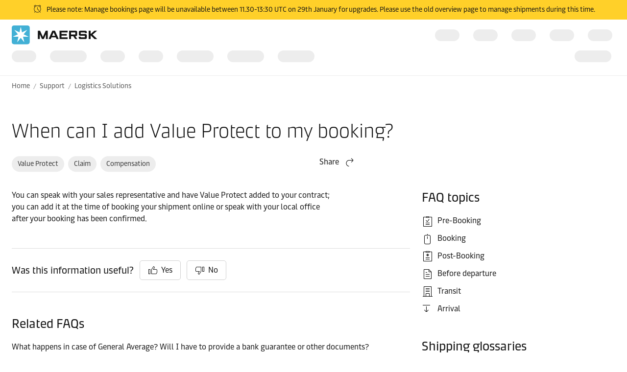

--- FILE ---
content_type: text/html; charset=utf-8
request_url: https://www.maersk.com/support/faqs/add-value-protect-to-booking
body_size: 4810
content:


<!DOCTYPE html>
<html lang="en" data-region="ue" data-version="1.0.9488.19954"  >
<head>
        <link rel="preconnect" href="https://assets.maerskline.com" />
        <link rel="dns-prefetch" href="https://assets.maerskline.com" />

    


    <title>When can I add Value Protect to my booking? | Support | Maersk </title>
<meta charset="utf-8">
<meta name="viewport" content="width=device-width, initial-scale=1.0">
<meta http-equiv="X-UA-Compatible" content="ie=edge">
    <meta http-equiv="content-language" content="en">



    <meta name="description" content="You can speak with your sales representative and have Value Protect added to your contract; you can add it at the time of booking your shipment online or speak with your local office after your booking has been confirmed." />




    <meta property="og:title" content="When can I add Value Protect to my booking" />

    <meta property="og:description" content="You can speak with your sales representative and have Value Protect added to your contract; you can add it at the time of booking your shipment online or speak with your local office after your booking has been confirmed." />



    <meta name="twitter:card" content="summary_large_image">



<script type="text/javascript" src="https://www.maersk.com/static/aa111f3245a4488d1796395f48d13b19892400114f7597"  ></script><script src="https://assets.maerskline.com/scp/visitor-min.js" defer ></script>

<link href="https://www.maersk.com/support/faqs/add-value-protect-to-booking" rel="canonical" />
<link href="https://www.maersk.com/support/faqs/add-value-protect-to-booking" hreflang="en" rel="alternate" />
<link href="https://www.maersk.com/ja-jp/support/faqs/add-value-protect-to-booking" hreflang="ja" rel="alternate" />
<link href="https://www.maersk.com/tr-tr/support/faqs/add-value-protect-to-booking" hreflang="tr" rel="alternate" />
<link href="https://www.maersk.com/es-mx/support/faqs/add-value-protect-to-booking" hreflang="es" rel="alternate" />
<link href="https://www.maersk.com.cn/support/faqs/add-value-protect-to-booking" hreflang="zh-hans" rel="alternate" />
<link href="https://www.maersk.com/de-de/support/faqs/add-value-protect-to-booking" hreflang="de" rel="alternate" />
<link href="https://www.maersk.com/zh-tw/support/faqs/add-value-protect-to-booking" hreflang="zh-hant" rel="alternate" />
<link href="https://www.maersk.com/ko-kr/support/faqs/add-value-protect-to-booking" hreflang="ko" rel="alternate" />
<link href="https://www.maersk.com/pt-br/support/faqs/add-value-protect-to-booking" hreflang="pt" rel="alternate" />
<link href="https://www.maersk.com/ru-ru/support/faqs/add-value-protect-to-booking" hreflang="ru" rel="alternate" />
<link href="https://www.maersk.com/fr-fr/support/faqs/add-value-protect-to-booking" hreflang="fr" rel="alternate" />
<link href="https://www.maersk.com/it-it/support/faqs/add-value-protect-to-booking" hreflang="it" rel="alternate" />
<link href="https://www.maersk.com/support/faqs/add-value-protect-to-booking" hreflang="x-default" rel="alternate" />




    <link rel="shortcut icon" href="/Assets_sc9/Maersk/favicon.ico?v=1" type="image/x-icon">

        <!-- Google Tag Manager -->
        <script>dataLayer = [{ 'lang': 'en' }];</script>
        <script>(function (w, d, s, l, i) { w[l] = w[l] || []; w[l].push({ 'gtm.start': new Date().getTime(), event: 'gtm.js' }); var f = d.getElementsByTagName(s)[0], j = d.createElement(s), dl = l != 'dataLayer' ? '&l=' + l : ''; j.async = true; j.src = '//www.googletagmanager.com/gtm.js?id=' + i + dl; f.parentNode.insertBefore(j, f); })(window, document, 'script', 'dataLayer', 'GTM-M8MNST');</script>
        <!-- End Google Tag Manager -->

    <link rel="stylesheet" href="https://assets.maerskline.com/mds/fonts/fonts-cdn.css" />
<link rel="stylesheet" href="https://assets.maerskline.com/mds/latest/design-tokens/maersk/light/css/design-tokens-px.min.css"/>
    <link href="/Assets_sc9/Maersk/css/maeu.css?v=1.0.9488.19954.29" rel="stylesheet" />


<script src="/Assets_sc9/Maersk/scripts/main.js?v=1.0.9488.19954.29" defer></script>
    


    <script>
        window.projectServices = {
            ASSETS_ENV: "prod",
            brand: "maeu",
            version: "stable",
            disableOpacityChange: true
        };
    </script>
    <script type="text/javascript" src="https://assets.maerskline.com/integrated-global-nav/2/loader.js"></script>

    <meta property="itemId" content="{EB3CA16F-D755-4A5B-A10E-D352533E3EEC}" />
    <meta property="pageType" content="FAQ Article" />
    <meta property="pageGroup" content="FAQ" />
</head>
<body class="">
    <!-- Google Tag Manager -->
    <noscript><iframe src="//www.googletagmanager.com/ns.html?id=GTM-M8MNST" height="0" width="0" style="display:none;visibility:hidden"></iframe></noscript>
    <!-- End Google Tag Manager -->
        <header id="ign-header" class="ign-header"></header>

        <div role="main" id="main">
            <div class="page p-page">
                
<div class="p-page__section theme--light" data-deep-link="BreadcrumbBar" data-r-name="Breadcrumb Bar" data-r-ds="Back And Social Bar">
    <div class="p-page__section__outer">
        <div class="p-page__section__inner p-page__section__inner--none">
            <div class="p-section__breadcrumb p-section__breadcrumb--large ">
                    <ul class="p-section__breadcrumb__crumbs">
                                <li class="p-section__breadcrumb__crumbs__item">
                                    <a href="/" title="Home" class="p-section__breadcrumb__crumbs__link">
                                        Home
                                    </a>
                                </li>
                                <li class="p-section__breadcrumb__crumbs__item p-section__breadcrumb__crumbs__item--more">
                                    <a href="#" title="..." class="p-section__breadcrumb__crumbs__link p-section__breadcrumb__crumbs__link--trigger">
                                        ...
                                    </a>
                                    <ul class="p-section__breadcrumb__menu">
                                            <li class="p-section__breadcrumb__menu__item chain">
                                                <a href="/support" title="" class="p-section__breadcrumb__menu__link">
                                                    Support
                                                </a>
                                            </li>
                                            <li class="p-section__breadcrumb__menu__item parent">
                                                <a href="/support/logistics-solutions" title="" class="p-section__breadcrumb__menu__link">
                                                    Logistics Solutions
                                                </a>
                                            </li>
                                    </ul>
                                </li>
                                <li class="p-section__breadcrumb__crumbs__item chain">
                                    <a href="/support" title="" class="p-section__breadcrumb__crumbs__link">
                                        Support
                                    </a>
                                </li>
                                <li class="p-section__breadcrumb__crumbs__item parent">
                                    <a href="/support/logistics-solutions" title="" class="p-section__breadcrumb__crumbs__link">
                                        Logistics Solutions
                                    </a>
                                </li>
                    </ul>
            </div>
        </div>
    </div>

<script type="application/ld+json">{"@context":"https://schema.org","@type":"BreadcrumbList","itemListElement":[{"@type":"ListItem","position":1,"name":"Home","item":"https://www.maersk.com/"},{"@type":"ListItem","position":2,"name":"Support","item":"https://www.maersk.com/support"},{"@type":"ListItem","position":3,"name":"Logistics Solutions","item":"https://www.maersk.com/support/logistics-solutions"}]}</script></div><div class="p-page__section theme--light" data-deep-link="FaqArticle" data-r-name="Faq Article" data-r-local="">
    <div class="p-page__section__outer">
        <div class="p-page__section__inner p-page__section__inner--large">
            <div class="faq-category" data-id="{EB3CA16F-D755-4A5B-A10E-D352533E3EEC}">
                <div class="faq-category__header" data-deep-link="FaqArticleHeader" data-r-name="Faq Article Header" data-r-local="">
    <h2 class="faq-category__header__title font--display-3">
        When can I add Value Protect to my booking?
    </h2>
    <div class="faq-category__header__tags">
        <div class="faq-category__header__tags__col faq-category__header__tags__col--1">
                <div class="tags p-section__article__meta__child">
                    <div class="tags__wrapper">
                        <div class="tags__scroll">
                            <div class="tags__tags">
                                    <a href="/support/filter?tags=value-protect" class="tags__tag tags__tag--action">
                                        Value Protect 
                                    </a>
                                    <a href="/support/filter?tags=claim" class="tags__tag tags__tag--action">
                                        Claim
                                    </a>
                                    <a href="/support/filter?tags=compensation" class="tags__tag tags__tag--action">
                                        Compensation
                                    </a>
                            </div>
                        </div>
                    </div>
                </div>
        </div>
        <div class="faq-category__header__tags__col faq-category__header__tags__col--2">
                <div class="dropdown faq-category__share dropdown--right" data-toggle="dropdown">
                        <button class="dropdown__toggle dropdown__toggle--with--icon" type="button" id="dropdownMenuButton" data-toggle="dropdown" aria-haspopup="true" aria-expanded="false">
        <span class="dropdown__toggle__label">
            Share
        </span>
<div class="icon dropdown__toggle__icon" aria-hidden="true"><!--/designsystem/icons/svg/20px/a/mi-arrow-curved-up-right--><svg xmlns="http://www.w3.org/2000/svg" width="20" height="20" viewbox="0 0 20 20"><path fill-rule="evenodd" d="M16 4.73l-3.325-2.85.65-.76 3.326 2.85a1 1 0 0 1 .349.76v1.54a1 1 0 0 1-.35.759l-3.325 2.85-.65-.759L16 6.27V6H8.5c-2.721 0-5 2.42-5 5.5s2.279 5.5 5 5.5v1c-3.354 0-6-2.952-6-6.5S5.146 5 8.5 5H16v-.27z" clip-rule="evenodd"></path></svg></div>    </button>
    <div class="dropdown__menu" aria-labelledby="dropdownMenuButton">
                <a href="https://linkedin.com/sharing/share-offsite/?url=https%3a%2f%2fwww.maersk.com%2fsupport%2ffaqs%2fadd-value-protect-to-booking" class="dropdown__item dropdown__item--icon" title="Share via LinkedIn">
                        <img src="/~/media_sc9/project/common/shareicons/linkedin.svg?h=853&amp;w=1280&amp;hash=3E94E27F80711E96DE5F6F860C09237A" class="dropdown__item__icon">
                    LinkedIn
                </a>
                <a href="https://facebook.com/sharer/sharer.php?u=https%3a%2f%2fwww.maersk.com%2fsupport%2ffaqs%2fadd-value-protect-to-booking" class="dropdown__item dropdown__item--icon" title="Share via Facebook">
                        <img src="/~/media_sc9/project/common/shareicons/facebook.svg?h=853&amp;w=1280&amp;hash=3D3A8547A47AF671BBB149345C2A999F" class="dropdown__item__icon">
                    Facebook
                </a>
                <a href="https://x.com/intent/post?text=When+can+I+add+Value+Protect+to+my+booking%0a&amp;url=https%3a%2f%2fwww.maersk.com%2fsupport%2ffaqs%2fadd-value-protect-to-booking" class="dropdown__item dropdown__item--icon" title="Share via X">
                        <img src="/~/media_sc9/project/common/shareicons/x.svg?h=853&amp;w=1280&amp;hash=33E295D1EAE80ACF26A208180D52D20E" class="dropdown__item__icon">
                    X.com
                </a>
                <a href="https://www.maersk.com/share-via-wechat?url=https%3a%2f%2fwww.maersk.com%2fsupport%2ffaqs%2fadd-value-protect-to-booking" class="dropdown__item dropdown__item--icon" title="Share via WeChat">
                        <img src="/~/media_sc9/project/common/shareicons/wechat.svg?h=853&amp;w=1280&amp;hash=655A88A1D372B34D6211C2DC2A7E55B5" class="dropdown__item__icon">
                    WeChat
                </a>
                <a href="mailto:?subject=Shared%20from%20Maersk&amp;body=https%3a%2f%2fwww.maersk.com%2fsupport%2ffaqs%2fadd-value-protect-to-booking" class="dropdown__item dropdown__item--icon" title="Share via email">
                        <img src="/~/media_sc9/designsystem/icons/svg/20px/e/mi-envelope.svg?h=853&amp;w=1280&amp;hash=7685FBF708D5FCF71689C91B0EBA66A8" class="dropdown__item__icon">
                    Email
                </a>
                <button class="dropdown__item dropdown__item--icon" data-id="URL copied to clipboard">
                        <img src="/~/media_sc9/designsystem/icons/svg/20px/c/mi-copy.svg?h=853&amp;w=1280&amp;hash=F8E8C889E861539570336332F6FB2BCF" class="dropdown__item__icon">
                    Copy link
                </button>
    </div>

                </div>
        </div>
    </div>
</div>
                <div class="faq-category__body">
                    <div class="faq-category__body__col">
                        
                        <div class="faq-category__body__panel">
                            <div class="rich-text rich-text--with--margin">
                                <p>You can speak with your sales representative and have Value Protect added to your contract; you can add it at the time of booking your shipment online or speak with your local office after your booking has been confirmed.</p>
                            </div>
                        </div>
                            <div class="faq-category__body__panel" data-deep-link="FaqVoting" data-r-name="Faq Voting" data-r-local="">
        <div class="faq-category__vote" data-vote-api="https://api.maersk.com">
            <button class="faq-category__vote__reset button button--small button--tertiary">Reset</button>
            <div class="faq-category__vote__error">Sorry there was an error</div>

            <div class="faq-category__vote__stage1">
                <div class="faq-category__vote__stage1__layout">
                    <div class="faq-category__vote__title font--display-1">Was this information useful?</div>
                    <button class="button button--tertiary button--icon--left faq-category__vote__button faq-category__vote__button--yes">
                        <div class="icon button__icon" aria-hidden="true"><!--/designsystem/icons/svg/20px/t/mi-thumbs-up--><svg xmlns="http://www.w3.org/2000/svg" width="20" height="20" viewbox="0 0 20 20"><path fill-rule="evenodd" d="M11.348 1.824l1.56.936a2 2 0 0 1 .635 2.825l-1.609 2.413H17a2 2 0 0 1 2 2v4.146a2 2 0 0 1-.211.895l-.927 1.854a2 2 0 0 1-1.79 1.105H7V8.347l4.348-6.523zm.304 1.348L8 8.65v8.348h8.073a1 1 0 0 0 .894-.553l.927-1.854a1 1 0 0 0 .106-.447V9.998a1 1 0 0 0-1-1h-6.934L12.71 5.03a1 1 0 0 0-.317-1.412l-.742-.446zM1 7.998h4v10H1v-10zm1 1v8h2v-8H2z" clip-rule="evenodd"></path></svg></div>
                        Yes
                    </button>

                    <button class="button button--tertiary button--icon--left faq-category__vote__button faq-category__vote__button--no">
                        <div class="icon button__icon" aria-hidden="true"><!--/designsystem/icons/svg/20px/t/mi-thumbs-down--><svg width="20" height="20" xmlns="http://www.w3.org/2000/svg"><path d="M3.927 4a1 1 0 0 0-.894.553l-.927 1.854A1 1 0 0 0 2 6.854V11a1 1 0 0 0 1 1h6.934L7.29 15.968a1 1 0 0 0 .317 1.413l.742.445L12 12.349V4H3.927Zm-1.789.106A2 2 0 0 1 3.927 3H13v9.651l-4.348 6.523-1.56-.936a2 2 0 0 1-.635-2.824L8.066 13H3a2 2 0 0 1-2-2V6.854a2 2 0 0 1 .211-.894l.927-1.854ZM15 3h4v10h-4V3Zm1 1v8h2V4h-2Z"></path></svg></div>
                        No
                    </button>
                </div>
            </div>

            <div class="faq-category__vote__stage2"></div>

            <div class="faq-category__vote__stage3a">
                <div class="rich-text">
                    Thanks for your feedback!
                </div>
            </div>

            <div class="faq-category__vote__stage3b">
                <div class="rich-text">
                    Sorry we couldn&#39;t help more, please review the related FAQs below.
                </div>
            </div>

            <div class="faq-category__vote__stage3c"></div>

            <div class="faq-category__vote__stage4">
                <div class="faq-category__vote__title font--display-1">We&#39;re sorry you were unable to find what you wanted to today</div>
                <div class="rich-text">
                    Please use one of the below options to contact our Customer Experience teams
                </div>


                <div class="p-section__action-cards p-section__action-cards--2">

                    <div class="p-section__action-cards__row">

                        <div class="action-card  action-card--with--icon" data-deep-link="TextandButtonsActionCard" data-r-name="Text and Buttons Action Card" data-r-ds="Action Card Text Chat">
    <div class="action-card__border">
        <div class="action-card__spacer">
            <div class="action-card__copy">
                <div class="action-card__title">
                        <figure class="media-image media-image--1x1 action-card__title__icon">
                            <div class="media-image__placeholder">
                                
    <img src="[data-uri]" data-src="/~/media_sc9/maersk/shared-files/icons/positive/action-cards/globe.svg?w=1000&amp;hash=30626986B58B80F15F0E02888E63AC50" alt="" class="media-image__asset">

                            </div>
                        </figure>
                                            <h3 class="action-card__title__text">
                            Chat with us
                        </h3>
                </div>
                    <div class="rich-text action-card__rich-text">
                         Contact us and we will respond within the next two working days
                    </div>
            </div>
            <div class="action-card__trigger">
                    <div class="button-group ">
<a class="button button-group__button button--tertiary" id="d2c17675e1db41c3956ebfebf6755386-button1" data-action="primary" target="_blank" title="CHAT WITH US" data-action-tag="ga-chat-with-us | https://www.maersk.com/support/faqs/add-value-protect-to-booking" rel="noopener noreferrer" href="/help/support#/chat?liveChat=true">CHAT WITH US</a>    </div>

            </div>
        </div>
    </div>
</div><div class="action-card  action-card--with--icon" data-deep-link="TextandButtonsActionCard" data-r-name="Text and Buttons Action Card" data-r-ds="Action Card Text Case management">
    <div class="action-card__border">
        <div class="action-card__spacer">
            <div class="action-card__copy">
                <div class="action-card__title">
                        <figure class="media-image media-image--1x1 action-card__title__icon">
                            <div class="media-image__placeholder">
                                
    <img src="[data-uri]" data-src="/~/media_sc9/maersk/shared-files/icons/positive/action-cards/browser.svg?w=1000&amp;hash=38A01E8F4B0F99C61EEBC9AFC40C0D93" alt="" class="media-image__asset">

                            </div>
                        </figure>
                                            <h3 class="action-card__title__text">
                            Case management
                        </h3>
                </div>
                    <div class="rich-text action-card__rich-text">
                        Contact us and we will respond within the next two working days.
                    </div>
            </div>
            <div class="action-card__trigger">
                    <div class="button-group ">
<a class="button button-group__button button--tertiary" id="f7a42a4fb15a48efa588c7f63fff56f8-button1" data-action="primary" title="RAISE A CASE" data-action-tag="ga-raise-a-case | https://www.maersk.com/support/faqs/add-value-protect-to-booking" href="/help/support/#/createcase">RAISE A CASE</a>    </div>

            </div>
        </div>
    </div>
</div>

                    </div>
                </div>

            </div>
        </div>
    </div>

                            <div class="faq-category__body__panel" data-deep-link="FaqLinkList" data-r-name="Faq Link List" data-r-local="">
        <h2 class="faq-category__body__title font--display-2">Related FAQs</h2>
            <a href="/support/faqs/how-does-general-average-work" class="faq-category__link faq-category__link--muted">What happens in case of General Average? Will I have to provide a bank guarantee or other documents?</a>
            <a href="/support/faqs/value-protect-cargo-safety" class="faq-category__link faq-category__link--muted">Why would I need to worry about the safety of my cargo when I ship with Maersk?</a>
            <a href="/support/faqs/can-i-protect-my-cargo-financially-against-accidental-damage" class="faq-category__link faq-category__link--muted">Can I protect my cargo financially against accidental damage during its cold journey with Maersk?</a>
            <a href="/support/faqs/value-protect-for-container-and-commodity" class="faq-category__link faq-category__link--muted">Can Value Protect be applied to all commodities?</a>
            <a href="/support/faqs/why-value-protect" class="faq-category__link faq-category__link--muted">If I have insurance already, why should I buy Value Protect?</a>
            <a href="/support/faqs/value-protect-invoice" class="faq-category__link faq-category__link--muted">How will I receive an invoice for Value Protect?</a>
            <a href="/support/faqs/value-protect-claim-documents" class="faq-category__link faq-category__link--muted">Which documents are required to submit the claim?</a>
            <a href="/support/faqs/average-bond" class="faq-category__link faq-category__link--muted">Why do I need to provide Average Bond, if Maersk will be placing security on my behalf?</a>
            <a href="/support/faqs/value-protect-for-break-bulk-cargo" class="faq-category__link faq-category__link--muted">Can I purchase Value Protect for Break Bulk cargo?</a>
            <a href="/support/faqs/is-value-protect-insurance" class="faq-category__link faq-category__link--muted">Is Value Protect insurance?</a>
    </div>

                    </div>
                    <div class="faq-category__body__col faq-category__body__col--sidebar">
    <div class="faq-category__body__panel" data-deep-link="FaqSideBarLinkList" data-r-name="Faq Side Bar Link List" data-r-ds="FAQ Topics">
    <h2 class="faq-category__body__title font--display-2">FAQ topics</h2>
                <a href="/support/pre-booking" class="faq-category__link faq-category__link--with-icon">
                <div class="icon faq-category__link__icon" aria-hidden="true"><!--/designsystem/icons/svg/24px/c/mi-clipboard-check-text--><svg xmlns="http://www.w3.org/2000/svg" width="24" height="24" viewbox="0 0 24 24"><path fill-rule="evenodd" d="M9 3a1 1 0 0 1 1-1h4a1 1 0 0 1 1 1h5a1 1 0 0 1 1 1v18a1 1 0 0 1-1 1H4a1 1 0 0 1-1-1V4a1 1 0 0 1 1-1h5zm0 1H4v18h16V4h-5a1 1 0 0 1-1 1h-4a1 1 0 0 1-1-1zm5-1h-4v1h4V3zm1.66 4.787l-3.351 4.786a1 1 0 0 1-.82.427h-.499a1 1 0 0 1-.78-.375l-1.85-2.313.78-.624L10.99 12h.5l3.35-4.787.82.574zM16 16H8v-1h8v1zm0 3H8v-1h8v1z" clip-rule="evenodd"></path></svg></div>
                Pre-Booking
            </a>
            <a href="/support/booking" class="faq-category__link faq-category__link--with-icon">
                <div class="icon faq-category__link__icon" aria-hidden="true"><!--/designsystem/icons/svg/24px/m/mi-mouse--><svg xmlns="http://www.w3.org/2000/svg" width="24" height="24" viewbox="0 0 24 24"><path fill-rule="evenodd" d="M8.5 5A2.5 2.5 0 0 0 6 7.5v12A2.5 2.5 0 0 0 8.5 22h6a2.5 2.5 0 0 0 2.5-2.5v-12A2.5 2.5 0 0 0 14.5 5h-6zM5 7.5A3.5 3.5 0 0 1 8.5 4h6A3.5 3.5 0 0 1 18 7.5v12a3.5 3.5 0 0 1-3.5 3.5h-6A3.5 3.5 0 0 1 5 19.5v-12z" clip-rule="evenodd"></path><path fill-rule="evenodd" d="M11 12V7h1v5h-1zM11 4.5V2h1v2.5h-1z" clip-rule="evenodd"></path></svg></div>
                Booking
            </a>
            <a href="/support/post-booking" class="faq-category__link faq-category__link--with-icon">
                <div class="icon faq-category__link__icon" aria-hidden="true"><!--/designsystem/icons/svg/24px/c/mi-clipboard-snowflake-text--><svg part="icon" id="mi-clipboard-snowflake-text" shape-rendering="geometricPrecision" xmlns="http://www.w3.org/2000/svg" width="24" height="24" viewbox="0 0 24 24"><path d="M8 2a1 1 0 0 1 1-1h6a1 1 0 0 1 1 1h4a1 1 0 0 1 1 1v18a1 1 0 0 1-1 1H4a1 1 0 0 1-1-1V3a1 1 0 0 1 1-1h4zm0 1H4v18h16V3h-4a1 1 0 0 1-1 1H9a1 1 0 0 1-1-1zm7-1H9v1h6V2zm-3.5 6.117V6h1v2.117l1.743-1.046.514.858L12.972 9l1.785 1.071-.514.858L12.5 9.883V12h-1V9.883L9.757 10.93l-.514-.858L11.028 9 9.243 7.929l.514-.858L11.5 8.117zM16 14v1H8v-1h8zm0 3v1H8v-1h8z"></path></svg></div>
                Post-Booking
            </a>
            <a href="/support/before-departure" class="faq-category__link faq-category__link--with-icon">
                <div class="icon faq-category__link__icon" aria-hidden="true"><!--/designsystem/icons/svg/24px/f/mi-file--><svg xmlns="http://www.w3.org/2000/svg" width="24" height="24" viewbox="0 0 24 24"><path fill-rule="evenodd" d="M4 3a1 1 0 0 1 1-1h9.293a1 1 0 0 1 .707.293L19.707 7a1 1 0 0 1 .293.707V21a1 1 0 0 1-1 1H5a1 1 0 0 1-1-1V3zm10 0H5v18h14V8h-4a1 1 0 0 1-1-1V3zm1 .707V7h3.293L15 3.707zM11 9H8V8h3v1zm5 4H8v-1h8v1zm0 4H8v-1h8v1z" clip-rule="evenodd"></path></svg></div>
                Before departure
            </a>
            <a href="/support/transit" class="faq-category__link faq-category__link--with-icon">
                <div class="icon faq-category__link__icon" aria-hidden="true"><!--/designsystem/icons/svg/24px/o/mi-office-1--><svg xmlns="http://www.w3.org/2000/svg" width="24" height="24" viewbox="0 0 24 24"><path fill-rule="evenodd" d="M22 22H2v-1h20v1z" clip-rule="evenodd"></path><path fill-rule="evenodd" d="M8 16a1 1 0 0 1 1-1h6a1 1 0 0 1 1 1v5.5h-1V16H9v5.5H8V16z" clip-rule="evenodd"></path><path fill-rule="evenodd" d="M4 2a1 1 0 0 1 1-1h14a1 1 0 0 1 1 1v19.5h-1V2H5v19.5H4V2z" clip-rule="evenodd"></path><path fill-rule="evenodd" d="M16 12H8v-1h8v1zM16 9H8V8h8v1zM16 6H8V5h8v1z" clip-rule="evenodd"></path></svg></div>
                Transit
            </a>
            <a href="/support/arrival" class="faq-category__link faq-category__link--with-icon">
                <div class="icon faq-category__link__icon" aria-hidden="true"><!--/designsystem/icons/svg/20px/a/mi-arrow-from-top--><svg xmlns="http://www.w3.org/2000/svg" width="20" height="20" viewbox="0 0 20 20"><path fill-rule="evenodd" d="M17 4H2V3h15v1zM9 16h-.27l-2.85-3.325-.759.65 2.85 3.326a1 1 0 0 0 .76.349h1.54a1 1 0 0 0 .759-.35l2.85-3.325-.759-.65L10.271 16H10V6H9v10z" clip-rule="evenodd"></path></svg></div>
                Arrival
            </a>
</div>
    <div class="faq-category__body__panel">
            <h2 class="faq-category__body__title font--display-2">Shipping glossaries</h2>
        
<div class="glossary-widget">
    <div class="typeahead glossary-widget__typeahead" data-toggle="typeahead-glossary" data-url="https://api.maersk.com/glossary/search?carrierCode=MAEU&languageCode=en&query={value}&sort=score&allowFuzzySearch=False" data-label-no-results="There are no results" data-label-error="There was an error">
        <div class="form-input form-input--vanity form-input--icon--left">
            <div class="icon form-input__icon" aria-hidden="true"><!--/designsystem/icons/svg/20px/m/mi-magnifying-glass--><svg xmlns="http://www.w3.org/2000/svg" width="20" height="20" viewbox="0 0 20 20"><path fill-rule="evenodd" d="M9.828 4.172a4 4 0 1 0-5.656 5.656 4 4 0 0 0 5.656-5.656zm-6.364-.708a5 5 0 0 1 7.408 6.7L12 11.293l.293-.293a1 1 0 0 1 1.414 0L18 15.293a1 1 0 0 1 0 1.414L16.707 18a1 1 0 0 1-1.414 0L11 13.707a1 1 0 0 1 0-1.414l.293-.293-1.128-1.128a5 5 0 0 1-6.7-7.408zM17.293 16L13 11.707 11.707 13 16 17.293 17.293 16z" clip-rule="evenodd"></path></svg></div>
            <input type="text" placeholder="Search" class="form-input__field typeahead__form-input" id="fld-filter" name="fld-filter" autocorrect="off" autocapitalize="off" spellcheck="false" autofill="off" autocomplete="off">
            <button class="form-input__clear" aria-hidden="true" type="button">
                <div class="icon form-input__clear__icon" aria-hidden="true"><!--/designsystem/icons/svg/20px/t/mi-times-circle--><svg xmlns="http://www.w3.org/2000/svg" width="20" height="20" viewbox="0 0 20 20"><path fill-rule="evenodd" d="M9.5 4a6.5 6.5 0 1 0 0 13 6.5 6.5 0 0 0 0-13zM2 10.5a7.5 7.5 0 1 1 15 0 7.5 7.5 0 0 1-15 0zm6.793 0L6.146 7.854l.708-.708L9.5 9.793l2.646-2.647.708.708-2.647 2.646 2.647 2.646-.708.708L9.5 11.207l-2.646 2.647-.708-.708L8.793 10.5z" clip-rule="evenodd"></path></svg></div>
            </button>
        </div>
        <div class="typeahead__suggestions" aria-hidden="true"></div>
    </div>
    <div class="glossary-widget__word"></div>
    <div class="glossary-widget__description"></div>    
    <a class="button-link" href="/support/glossaries">View all</a>
</div>

    </div>

</div>
                </div>
            </div>
        </div>
    </div>
</div><div class="p-page__section theme--light" data-deep-link="CalloutLargeMedia" data-r-name="Callout Large Media" data-r-ds="Callout Small Media - Website Guide" data-r-local="" data-r-track="">
    

    <div class="p-page__section__outer">
        <div class="p-page__section__inner p-page__section__inner--xl">
            <div class="p-section__call-out p-section__call-out--reversed">
                <div class="p-section__call-out__content">
    <div class="p-section__call-out__box">

            <div class="heading ">
                <h2 class="font--display-3">
                New to Maersk.com?
                </h2>
            </div>
        <div class="rich-text">
            <p>Find everything you need to start your logistics journey with us.</p>
        </div>
    <div class="button-group ">
<a class="button button-group__button button--primary" id="fa1fdb4c98ae471faecfd97e711aa57f-button1" data-action="primary" title="Get started" data-action-tag="ga-get-started | https://www.maersk.com/support/faqs/add-value-protect-to-booking" data-track-button="get-started" href="/support/get-started">Get started</a>    </div>
    </div>
</div>


                    <div class="p-section__call-out__media">
    <figure class="media-image media-image--1x1 media-image--loaded p-page__section__child p-page__section__child--xl ">
            <div class="media-image__placeholder">

    <img src="[data-uri]" data-src="/~/media_sc9/maersk/solutions/transportation-services/maersk-go/one_platform_1.svg?w=1325&amp;hash=C0C0B089B52C0416897A0DB0B7B9A0D7" alt="One Platform" class="media-image__asset">
            </div>
    </figure>
                    </div>
            </div>
        </div>
    </div>
</div><div class="p-page__section theme--light  no-print" data-deep-link="ThreeActionCardsContainer" data-r-name="Three Action Cards Container" data-r-ds="Three Action Cards Container - no header" data-deep-link="PartialContent" data-r-name="Partial Content" data-r-ds="Action Cards - Contact us - Support">
    <div class="p-page__section__outer">
        <div class="p-page__section__inner ">
    <div class="p-section__heading p-page__section__child p-section__heading--left ">
            <div class="p-section__heading__content">
                
            <div class="heading ">
                <h3 class="font--display-2">
                Reach out to us
                </h3>
            </div>

            </div>
            </div>
            <div class="p-section__action-cards p-section__action-cards--3  p-page__section__child ">   
                <div class="p-section__action-cards__row">
<div class="action-card  action-card--with--icon" data-deep-link="TextandButtonsActionCard" data-r-name="Text and Buttons Action Card" data-r-ds="Action Card Text Chat Support">
    <div class="action-card__border">
        <div class="action-card__spacer">
            <div class="action-card__copy">
                <div class="action-card__title">
                        <figure class="media-image media-image--1x1 action-card__title__icon">
                            <div class="media-image__placeholder">
                                
    <img src="[data-uri]" data-src="/~/media_sc9/maersk/shared-files/icons/positive/action-cards/chat-online_pictogram_v2.svg?w=1000&amp;hash=6FBA084F7659EB5C4C9421A5FBECC084" alt="Chat Online" class="media-image__asset">

                            </div>
                        </figure>
                                            <h3 class="action-card__title__text">
                            Chat online
                        </h3>
                </div>
                    <div class="rich-text action-card__rich-text">
                        Register online to chat with a member of our support team and get immediate answers during official office hours.
                    </div>
            </div>
            <div class="action-card__trigger">
                    <div class="button-group ">
<a class="button button-group__button button--primary" id="53666ea2868349bb865ac1b9b32a2a6c-button1" data-action="primary" title="Access live chat" data-action-tag="ga-chat-online | https://www.maersk.com/support/faqs/add-value-protect-to-booking" href="/support/chat">Chat online</a>    </div>

            </div>
        </div>
    </div>
</div><div class="action-card  action-card--with--icon" data-deep-link="TextandButtonsActionCard" data-r-name="Text and Buttons Action Card" data-r-ds="Action Card Text Case Management">
    <div class="action-card__border">
        <div class="action-card__spacer">
            <div class="action-card__copy">
                <div class="action-card__title">
                        <figure class="media-image media-image--1x1 action-card__title__icon">
                            <div class="media-image__placeholder">
                                
    <img src="[data-uri]" data-src="/~/media_sc9/maersk/shared-files/icons/positive/action-cards/case-management_pictogram_v2.svg?w=1000&amp;hash=CB2376CB93D3DB103D327C8EBCFDBDF7" alt="Case management" class="media-image__asset">

                            </div>
                        </figure>
                                            <h3 class="action-card__title__text">
                            Case management
                        </h3>
                </div>
                    <div class="rich-text action-card__rich-text">
                        Our Customer Service Agents will handle your case as quickly as possible.
                    </div>
            </div>
            <div class="action-card__trigger">
                    <div class="button-group ">
<a class="button button-group__button button--primary" id="d8931e41ccfb4fada59f5594d6f93cbb-button1" data-action="primary" title="Case management" data-action-tag="ga-case-management | https://www.maersk.com/support/faqs/add-value-protect-to-booking" href="/support/case-management">Case management</a>    </div>

            </div>
        </div>
    </div>
</div>

<div class="action-card  action-card--with--icon" data-deep-link="FindOfficesActionCard" data-r-name="Find Offices Action Card" data-r-ds="Action Card Find Offices">
    <div class="action-card__border">
        <form target="_self" action="{office}" class="form action-card__spacer" autocomplete="off" method="get" novalidate="">
            <div class="action-card__copy">
                <div class="action-card__title">
                        <figure class="media-image media-image--1x1 action-card__title__icon">
                            <div class="media-image__placeholder">
                                
    <img src="[data-uri]" data-src="/~/media_sc9/maersk/shared-files/icons/positive/action-cards/local-information-pictogram_v3.svg?w=1000&amp;hash=82C450850860CDA407734A05419D60EC" alt="Informaci&#243;n local" class="media-image__asset">

                            </div>
                        </figure>
                    <h3 class="action-card__title__text">
                        Find your local office
                    </h3>
                </div>
                <div class="action-card__form">
                    <div class="form-group">
                        <label class="form-label form-label--sr-only" for="office_fddb796a15064358aa8c740dbd246576">
                            Select country/region
                        </label>
                        <div class="typeahead typeahead--vanity" data-toggle="typeahead-office" data-url="/api_sc9/local-info/offices" data-label-no-results="There are no results" data-label-error="There was an error">
                                <div class="loading loading--spinner--small typeahead__loading">
        <div class="loading__spinner">
            <svg class="loading__spinner__circle" xmlns="https://www.w3.org/2000/svg" width="100px" heigth="100px" viewbox="0 0 100 100">
                <circle class="loading__spinner__circle__outer" cx="50" cy="50" fill="none" stroke="gray" stroke-width="10" r="40">
                </circle>
                <circle class="loading__spinner__circle__inner" cx="50" cy="50" fill="none" stroke="black" stroke-width="10" r="40" stroke-dasharray="55 200">
                </circle>
            </svg>
        </div>
    </div>


                            <div class="form-input ">
                                <input type="text" placeholder="Enter country/region name" class="form-input__field typeahead__form-input" id="office_fddb796a15064358aa8c740dbd246576" name="office_fddb796a15064358aa8c740dbd246576" autocorrect="off" autocapitalize="off" spellcheck="false" required="" pattern="data-id">
                                <button class="form-input__clear" aria-hidden="true" type="button">
                                    <div class="icon form-input__clear__icon" aria-hidden="true"><!--/designsystem/icons/svg/20px/t/mi-times-circle--><svg xmlns="http://www.w3.org/2000/svg" width="20" height="20" viewbox="0 0 20 20"><path fill-rule="evenodd" d="M9.5 4a6.5 6.5 0 1 0 0 13 6.5 6.5 0 0 0 0-13zM2 10.5a7.5 7.5 0 1 1 15 0 7.5 7.5 0 0 1-15 0zm6.793 0L6.146 7.854l.708-.708L9.5 9.793l2.646-2.647.708.708-2.647 2.646 2.647 2.646-.708.708L9.5 11.207l-2.646 2.647-.708-.708L8.793 10.5z" clip-rule="evenodd"></path></svg></div>
                                </button>
                            </div>
                            <div class="typeahead__suggestions" aria-hidden="true"></div>
                        </div>
                        <label class="form-label form-label--error" for="office_fddb796a15064358aa8c740dbd246576" id="office_fddb796a15064358aa8c740dbd246576_error">
                            This field is required
                        </label>
                    </div>
                </div>
            </div>
            <div class="action-card__trigger">
                <button type="submit" class="button button--primary" data-action-tag="ga-find | https://www.maersk.com/support/faqs/add-value-protect-to-booking">
                    Find
                </button>
            </div>
        </form>
    </div>
</div>                </div>
            </div>
        </div>
    </div>
</div>
                
            </div>
        </div>
    <script type="text/javascript"  src="/4co-DCctuOduKLaEFyFS/EaGfbcNEwYaOJGY7/dyIVCmg/HjMhA/lxvBR0B"></script></body>
</html>

--- FILE ---
content_type: image/svg+xml
request_url: https://www.maersk.com/~/media_sc9/project/common/shareicons/x.svg?h=853&w=1280&hash=33E295D1EAE80ACF26A208180D52D20E
body_size: -125
content:
<svg width="25" height="22" viewBox="0 0 25 22" fill="none" xmlns="http://www.w3.org/2000/svg">
<g id="Group">
<path id="Vector" d="M19.168 0H22.8482L14.8081 9.31898L24.2666 22H16.8607L11.0601 14.309L4.42291 22H0.740527L9.34017 12.0323L0.266602 0H7.86054L13.1038 7.02985L19.168 0ZM17.8764 19.7662H19.9156L6.75249 2.11651H4.5642L17.8764 19.7662Z" fill="black"/>
</g>
</svg>
